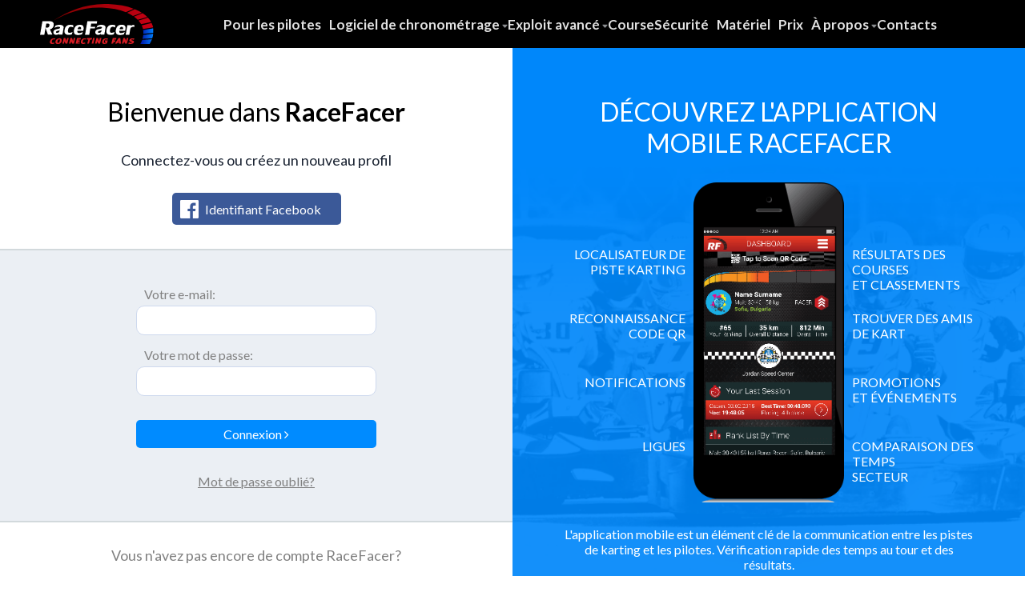

--- FILE ---
content_type: text/html; charset=UTF-8
request_url: https://www.racefacer.com/fr/login
body_size: 9264
content:
<!doctype html>
<html lang="fr-fr">
<head>
    <meta charset="utf-8">
    <meta name="viewport" content="width=device-width, initial-scale=1">
    <meta name="description" content="Logiciel de gestion Go Karting avec réseau social pour la location de karting. POS, tableaux de bord, .... Gestion de course. Temps au tour et résultats dans les profils des pilotes de karting.">
    <meta name="theme-color" content="#000">
    <meta property="fb:app_id" content="656175947831276">
    <meta property="og:updated_time" content="1769486549">

        <meta property="og:title" content="Login | RaceFacer">

            <meta property="og:type" content="website">
    
    
        <meta property="og:description" content="Logiciel de gestion Go Karting avec réseau social pour la location de karting. POS, tableaux de bord, .... Gestion de course. Temps au tour et résultats dans les profils des pilotes de karting.">

            <meta property="og:image" content="https://www.racefacer.com/assets/frontend/img/fb.jpg">
    
    <link rel="stylesheet" href="/build/assets/frontend/css/progressive-old-84095bd26f.css">

    <link rel="preload" href="https://maxcdn.bootstrapcdn.com/font-awesome/4.4.0/css/font-awesome.min.css" as="style" onload="this.rel='stylesheet'">
    <noscript><link rel="stylesheet" href="https://maxcdn.bootstrapcdn.com/font-awesome/4.4.0/css/font-awesome.min.css"></noscript>

    <link rel="preload" href="https://fonts.googleapis.com/css?family=Lato:400,700" as="style" onload="this.rel='stylesheet'">
    <noscript><link rel="stylesheet" href="https://fonts.googleapis.com/css?family=Lato:400,700"></noscript>

    <link rel="preload" href="https://fonts.googleapis.com/css?family=Roboto:400,700" as="style" onload="this.rel='stylesheet'">
    <noscript><link rel="stylesheet" href="https://fonts.googleapis.com/css?family=Roboto:400,700"></noscript>

    <link rel="preload" href="/build/assets/frontend/css/progressive-old-84095bd26f.css" as="style" onload="this.rel='stylesheet'">
    <noscript><link rel="stylesheet" href="/build/assets/frontend/css/progressive-old-84095bd26f.css"></noscript>

    <link rel="preload" href="/build/assets/frontend/css/progressive-89cb9a14aa.css" as="style" onload="this.rel='stylesheet'">
    <noscript><link rel="stylesheet" href="/build/assets/frontend/css/progressive-89cb9a14aa.css"></noscript>

    <script>
        /*! loadCSS. [c]2017 Filament Group, Inc. MIT License */
        (function(w){
            "use strict";
            /* exported loadCSS */
            var loadCSS = function( href, before, media ){
                // Arguments explained:
                // `href` [REQUIRED] is the URL for your CSS file.
                // `before` [OPTIONAL] is the element the script should use as a reference for injecting our stylesheet <link> before
                // By default, loadCSS attempts to inject the link after the last stylesheet or script in the DOM. However, you might desire a more specific location in your document.
                // `media` [OPTIONAL] is the media type or query of the stylesheet. By default it will be 'all'
                var doc = w.document;
                var ss = doc.createElement( "link" );
                var ref;
                if( before ){
                    ref = before;
                }
                else {
                    var refs = ( doc.body || doc.getElementsByTagName( "head" )[ 0 ] ).childNodes;
                    ref = refs[ refs.length - 1];
                }

                var sheets = doc.styleSheets;
                ss.rel = "stylesheet";
                ss.href = href;
                // temporarily set media to something inapplicable to ensure it'll fetch without blocking render
                ss.media = "only x";

                // wait until body is defined before injecting link. This ensures a non-blocking load in IE11.
                function ready( cb ){
                    if( doc.body ){
                        return cb();
                    }
                    setTimeout(function(){
                        ready( cb );
                    });
                }
                // Inject link
                // Note: the ternary preserves the existing behavior of "before" argument, but we could choose to change the argument to "after" in a later release and standardize on ref.nextSibling for all refs
                // Note: `insertBefore` is used instead of `appendChild`, for safety re: http://www.paulirish.com/2011/surefire-dom-element-insertion/
                ready( function(){
                    ref.parentNode.insertBefore( ss, ( before ? ref : ref.nextSibling ) );
                });
                // A method (exposed on return object for external use) that mimics onload by polling document.styleSheets until it includes the new sheet.
                var onloadcssdefined = function( cb ){
                    var resolvedHref = ss.href;
                    var i = sheets.length;
                    while( i-- ){
                        if( sheets[ i ].href === resolvedHref ){
                            return cb();
                        }
                    }
                    setTimeout(function() {
                        onloadcssdefined( cb );
                    });
                };

                function loadCB(){
                    if( ss.addEventListener ){
                        ss.removeEventListener( "load", loadCB );
                    }
                    ss.media = media || "all";
                }

                // once loaded, set link's media back to `all` so that the stylesheet applies once it loads
                if( ss.addEventListener ){
                    ss.addEventListener( "load", loadCB);
                }
                ss.onloadcssdefined = onloadcssdefined;
                onloadcssdefined( loadCB );
                return ss;
            };
            // commonjs
            if( typeof exports !== "undefined" ){
                exports.loadCSS = loadCSS;
            }
            else {
                w.loadCSS = loadCSS;
            }
        }( typeof global !== "undefined" ? global : this ));

        /*! loadCSS rel=preload polyfill. [c]2017 Filament Group, Inc. MIT License */
        (function( w ){
            // rel=preload support test
            if( !w.loadCSS ){
                return;
            }
            var rp = loadCSS.relpreload = {};
            rp.support = function(){
                try {
                    return w.document.createElement( "link" ).relList.supports( "preload" );
                } catch (e) {
                    return false;
                }
            };

            // loop preload links and fetch using loadCSS
            rp.poly = function(){
                var links = w.document.getElementsByTagName( "link" );
                for( var i = 0; i < links.length; i++ ){
                    var link = links[ i ];
                    if( link.rel === "preload" && link.getAttribute( "as" ) === "style" ){
                        w.loadCSS( link.href, link, link.getAttribute( "media" ) );
                        link.rel = null;
                    }
                }
            };

            // if link[rel=preload] is not supported, we must fetch the CSS manually using loadCSS
            if( !rp.support() ){
                rp.poly();
                var run = w.setInterval( rp.poly, 300 );
                if( w.addEventListener ){
                    w.addEventListener( "load", function(){
                        rp.poly();
                        w.clearInterval( run );
                    } );
                }
                if( w.attachEvent ){
                    w.attachEvent( "onload", function(){
                        w.clearInterval( run );
                    } );
                }
            }
        }( this ));
    </script>

                        <link rel="alternate" href="https://www.racefacer.com/en/login" hreflang="en" />
                                <link rel="alternate" href="https://www.racefacer.com/es/login" hreflang="es" />
                                <link rel="alternate" href="https://www.racefacer.com/de/login" hreflang="de" />
                                <link rel="alternate" href="https://www.racefacer.com/br/login" hreflang="br" />
            
    <link rel="amphtml" href="https://www.racefacer.com/fr/amp">
    <link rel="icon" href="https://www.racefacer.com/favicon.ico">
    <link rel="manifest" href="https://www.racefacer.com/manifest.json">

    <title>Login | RaceFacer</title>

            <script async src="https://www.googletagmanager.com/gtag/js?id=G-53VEXTLDTL"></script>
        <script>
            window.dataLayer = window.dataLayer || [];
            function gtag(){dataLayer.push(arguments);}
            gtag('js', new Date());

            gtag('config', 'G-53VEXTLDTL');
            gtag('config', 'AW-863154876');
            gtag('config', 'AW-17756442333');
        </script>
    </head>

<body>

<!-- Google Tag Manager (noscript) -->
<noscript>
    <iframe class="google-tag-manager"></iframe>
</noscript>
<!-- End Google Tag Manager (noscript) -->

<div id="fb-root"></div>

<header id="main-navigation" class="flex-none z-1000 sticky-header bg-black relative">
        <div class="container-1200 flex m1399-pl-10">
        <a class="flex-none text-0 py-5" href="https://www.racefacer.com/fr">
            <img class="inline-block h-50" height="50" src="https://www.racefacer.com/assets/frontend/img/progressive/logo-racefacer-header.svg" alt="Racefacer logo">
        </a>
        <nav class="flex-1 flex justify-end font-lato text-gray-50 font-bold text-17  m1023-hidden">
            <div class="flex justify-end text-center">
                <a class="flex items-center px-10 hover-text-white  m1399-pl-0" href="https://www.racefacer.com/fr/karting-timing-software/social-network">Pour les pilotes</a>
                <div class="flex header-nav-expand-arrow hover-header-nav-expand-arrow bg-right items-center px-10 hover-text-white cursor-pointer  m1399-pl-0">
                    <a class="hover-header-nav-expand-arrow-label flex relative h-full items-center z-1" href="https://www.racefacer.com/fr/karting-timing-software">Logiciel de chronom&eacute;trage</a>
                    <div class="header-nav-expandable hidden absolute left-0 right-0 top-full text-black border border-solid border-gray-200 text-14 bg-white z-100">
                        <div class="container-1200 flex font-normal text-center">
                            <a class="header-nav-expandable-item hover-header-nav-expandable-item with-right-border registration flex-auto pt-40 pb-5" href="https://www.racefacer.com/fr/karting-timing-software#registration">Inscriptio</a>
                            <a class="header-nav-expandable-item hover-header-nav-expandable-item with-right-border booking flex-auto pt-40 pb-5" href="https://www.racefacer.com/fr/karting-timing-software#booking">R&eacute;servation </a>
                            <a class="header-nav-expandable-item hover-header-nav-expandable-item with-right-border pos flex-auto pt-40 pb-5" href="https://www.racefacer.com/fr/karting-timing-software#pos">Point de vente</a>
                            <a class="header-nav-expandable-item hover-header-nav-expandable-item with-right-border allocation flex-auto pt-40 pb-5" href="https://www.racefacer.com/fr/karting-timing-software#kart-allocation">Attribution du kart</a>
                            <a class="header-nav-expandable-item hover-header-nav-expandable-item with-right-border timing flex-auto pt-40 pb-5" href="https://www.racefacer.com/fr/karting-timing-software#timing-software">Logiciel de chronom&eacute;trage</a>
                            <a class="header-nav-expandable-item hover-header-nav-expandable-item with-right-border manager flex-auto pt-40 pb-5" href="https://www.racefacer.com/fr/karting-timing-software#session-manager">Gestionnaire de session</a>
                            <a class="header-nav-expandable-item hover-header-nav-expandable-item with-right-border displays flex-auto pt-40 pb-5" href="https://www.racefacer.com/fr/karting-timing-software#displays">Affiche</a>
                            <a class="header-nav-expandable-item hover-header-nav-expandable-item with-right-border reports flex-auto pt-40 pb-5" href="https://www.racefacer.com/fr/karting-timing-software#reports">Rapports</a>
                            <a class="header-nav-expandable-item hover-header-nav-expandable-item with-right-border mobile flex-auto pt-40 pb-5" href="https://www.racefacer.com/fr/karting-timing-software#mobileapp">Application mobile</a>
                        </div>
                    </div>
                </div>
                <div class="flex header-nav-expand-arrow hover-header-nav-expand-arrow bg-right items-center px-10 hover-text-white cursor-pointer  m1399-pl-0">
                    <a class="hover-header-nav-expand-arrow-label flex relative h-full items-center z-1" href="https://www.racefacer.com/fr/karting-management-software">
Exploit avanc&eacute;</a>
                    <div class="header-nav-expandable hidden absolute left-0 right-0 top-full text-black border border-solid border-gray-200 text-14 bg-white z-100">
                        <div class="container-1200 flex font-normal text-center">
                            <a class="header-nav-expandable-item hover-header-nav-expandable-item with-right-border online-booking flex-auto pt-40 pb-5" href="https://www.racefacer.com/fr/karting-management-software#online-booking">R&eacute;servation et paiement en ligne</a>
                            <a class="header-nav-expandable-item hover-header-nav-expandable-item with-right-border calendar flex-auto pt-40 pb-5" href="https://www.racefacer.com/fr/karting-management-software#multyactivity-calendar">Calendrier multi-activit&eacute;s</a>
                            <a class="header-nav-expandable-item hover-header-nav-expandable-item with-right-border vouchers flex-auto pt-40 pb-5" href="https://www.racefacer.com/fr/karting-management-software#gift-vouchers">Cartes cadeaux en ligne</a>
                            <a class="header-nav-expandable-item hover-header-nav-expandable-item with-right-border marketing flex-auto pt-40 pb-5" href="https://www.racefacer.com/fr/karting-management-software#marketing">Informations et outils marketing</a>
                            <a class="header-nav-expandable-item hover-header-nav-expandable-item with-right-border races flex-auto pt-40 pb-5" href="https://www.racefacer.com/fr/karting-management-software#race-management">Gestion des courses et d&rsquo;&eacute;v&eacute;nements </a>
                            <a class="header-nav-expandable-item hover-header-nav-expandable-item with-right-border integrations flex-auto pt-40 pb-5" href="https://www.racefacer.com/fr/karting-management-software#integrations">Int&eacute;grations RaceFacer</a>
                        </div>
                    </div>
                </div>
                <a class="flex items-center px-10 hover-text-white  m1399-pl-0" href="https://www.racefacer.com/fr/remote-race-safety">CourseS&eacute;curit&eacute;</a>
                <a class="flex items-center px-10 hover-text-white  m1399-pl-0" href="https://www.racefacer.com/fr/karting-timing-software/hardware">Mat&eacute;riel</a>
                <a class="flex items-center px-10 hover-text-white  m1399-pl-0" href="https://www.racefacer.com/fr/karting-timing-software/pricing">Prix</a>
                <div class="flex header-nav-expand-arrow hover-header-nav-expand-arrow bg-right items-center px-10 hover-text-white cursor-pointer  m1399-pl-0">
                    <a class="hover-header-nav-expand-arrow-label flex relative h-full items-center z-1" href="https://www.racefacer.com/fr/karting-timing-software/about-us">&Agrave; propos</a>
                    <div class="header-nav-expandable hidden absolute left-0 right-0 top-full text-black  text-14 z-100">
                        <div class="container-1200 flex font-normal text-center">
                            <div class="flex flex-none ml-auto px-30 border border-solid border-gray-200 bg-white">
                                <a href="https://www.racefacer.com/fr/karting-timing-software/about-us" class="header-nav-expandable-item hover-header-nav-expandable-item with-right-border about flex-auto w-150 pt-40 pb-5">&Agrave; propos de RaceFacer </a>
                                <a href="https://www.racefacer.com/fr/karting-timing-software/client-testimonials" class="header-nav-expandable-item hover-header-nav-expandable-item with-right-border testimonials flex-auto w-150 pt-40 pb-5">Testimonials</a>
                                <a href="https://blog.racefacer.com" target="_blank" class="header-nav-expandable-item hover-header-nav-expandable-item with-right-border blog flex-auto w-150 pt-40 pb-5">Blog RaceFacer</a>
                            </div>
                        </div>
                    </div>
                </div>
                <a class="flex items-center px-10 hover-text-white  m1399-pl-0" href="https://www.racefacer.com/fr/karting-timing-software/contact">Contacts</a>

                <div class="language-switcher hover-language-switcher hover-bg-gray-1000  flex items-center cursor-pointer relative">
        <button class="language-switcher-button fr w-60 h-16"></button>
        <div class="language-switcher-options hidden absolute top-full right-0 text-white text-14 bg-gray-1000 font-normal border-xb border-black rounded-b-5 border-solid z-100">
                            <a class="language-switcher-option en block hover-bg-gray-800 py-8 pl-40 pr-30" href="https://www.racefacer.com/en/login">English</a>
                            <a class="language-switcher-option es block hover-bg-gray-800 py-8 pl-40 pr-30" href="https://www.racefacer.com/es/login">Espa&ntilde;ol</a>
                            <a class="language-switcher-option de block hover-bg-gray-800 py-8 pl-40 pr-30" href="https://www.racefacer.com/de/login">Deutsch</a>
                            <a class="language-switcher-option br block hover-bg-gray-800 py-8 pl-40 pr-30" href="https://www.racefacer.com/br/login">Portugu&ecirc;s</a>
                    </div>
    </div>
            </div>
        </nav>
        <nav class="hidden flex-1 justify-end font-lato m1023-flex">
            <button class="header-mobile-menu-open-button pr-50 font-bold text-21 text-white" onclick="openMobileMenu()">Menu</button>
            <div class="expanded-mobile-menu hidden fixed top-0 right-0 left-0 bottom-0 justify-end h-screen z-1000 overflow-auto" onclick="closeMobileMenu(event)">
                <div class="min-h-screen max-w-80pro min-w-320 border border-gray-200 text-black bg-white overflow-auto m479-min-w-0 ">
                    <div class="flex justify-center h-75 border-b border-gray-200">
                        <div class="header-mobile-menu-label flex-1 flex items-center mb-2 pl-55 pr-30 pb-2 font-bold text-21">Menu</div>
                        <button class="flex-1 flex items-center header-mobile-menu-close-button text-18 text-right cursor-pointer" onclick="closeMobileMenu(event)">Ferm&eacute; <span class="px-15 font-bold text-30">&times;</span></button>
                    </div>
                    <div class="flex flex-col mb-50">
                        <a class="header-mobile-menu-item  homepage w-full py-15 pl-55 pr-50 border-b border-gray-200 text-17 bg-gray-100" href="https://www.racefacer.com/fr">Page d&#039;accueil</a>
                        <a class="header-mobile-menu-item  drivers w-full py-15 pl-55 pr-50 border-b border-gray-200 text-17 bg-gray-100" href="https://www.racefacer.com/fr/karting-timing-software/social-network">Pour les pilotes</a>
                        <a class="header-mobile-menu-item  timing w-full py-15 pl-55 pr-50 border-b border-gray-200 text-17 bg-gray-100" href="https://www.racefacer.com/fr/karting-timing-software">Logiciel de chronom&eacute;trage</a>
                        <a class="header-mobile-menu-item  advanced w-full py-15 pl-55 pr-50 border-b border-gray-200 text-17 bg-gray-100" href="https://www.racefacer.com/fr/karting-management-software">
Exploit avanc&eacute;</a>
                        <a class="header-mobile-menu-item  racesafety w-full py-15 pl-55 pr-50 border-b border-gray-200 text-17 bg-gray-100" href="https://www.racefacer.com/fr/racesafety">CourseS&eacute;curit&eacute;</a>
                        <a class="header-mobile-menu-item  hardware w-full py-15 pl-55 pr-50 border-b border-gray-200 text-17 bg-gray-100" href="https://www.racefacer.com/fr/karting-timing-software/hardware">Mat&eacute;riel</a>
                        <a class="header-mobile-menu-item  prices w-full py-15 pl-55 pr-50 border-b border-gray-200 text-17 bg-gray-100" href="https://www.racefacer.com/fr/karting-timing-software/pricing">Prix</a>
                        <a class="header-mobile-menu-item  about w-full py-15 pl-55 pr-50 border-b border-gray-200 text-17 bg-gray-100" href="https://www.racefacer.com/fr/karting-timing-software/about-us">&Agrave; propos</a>
                        <a class="header-mobile-menu-item  testimonials w-full py-15 pl-55 pr-50 border-b border-gray-200 text-17 bg-gray-100" href="https://www.racefacer.com/fr/karting-timing-software/client-testimonials">Testimonials</a>
                        <a class="header-mobile-menu-item  blog w-full py-15 pl-55 pr-50 border-b border-gray-200 text-17 bg-gray-100" href="https://blog.racefacer.com" target="_blank">Blog</a>
                        <a class="header-mobile-menu-item  contact w-full py-15 pl-55 pr-50 border-b border-gray-200 text-17 bg-gray-100" href="https://www.racefacer.com/fr/karting-timing-software/contact">Contacts</a>
                    </div>
                    <div class="language-switcher hover-language-switcher  cursor-pointer">
        <button class="mobile-language-switcher-button flex items-center w-full pl-20 pr-50 py-15 border-y border-gray-200 bg-gray-100">
            <span class="text-18">Langue :</span>
            <span class="language fr pl-40 text-18">
                                                                                                                                        </span>
        </button>
        <div class="language-switcher-options hidden">
                            <a class="language-switcher-option mobile block border-b border-gray-200 py-15 pl-55 pr-50 bg-gray-100 en" href="https://www.racefacer.com/en/login">English</a>
                            <a class="language-switcher-option mobile block border-b border-gray-200 py-15 pl-55 pr-50 bg-gray-100 es" href="https://www.racefacer.com/es/login">Espa&ntilde;ol</a>
                            <a class="language-switcher-option mobile block border-b border-gray-200 py-15 pl-55 pr-50 bg-gray-100 de" href="https://www.racefacer.com/de/login">Deutsch</a>
                            <a class="language-switcher-option mobile block border-b border-gray-200 py-15 pl-55 pr-50 bg-gray-100 br" href="https://www.racefacer.com/br/login">Portugu&ecirc;s</a>
                    </div>
    </div>
                </div>
            </div>
        </nav>
    </div>
    <script defer>
        function openMobileMenu(e) {
            $('.expanded-mobile-menu').toggleClass('hidden flex');
        }

        function closeMobileMenu(e) {
            var event = e || window.event;
            var $button = $(event.target);

            event.stopImmediatePropagation();

            if ($button.hasClass('expanded-mobile-menu') || $button.hasClass('header-mobile-menu-close-button') || $button.parents('.header-mobile-menu-close-button').length > 0) {
                $('.expanded-mobile-menu').toggleClass('hidden flex');
            }
        }

        // STICKY MENUS
        if (window.matchMedia('(min-width: 1024px)').matches) {
          var clonedHeader = document.querySelector('.sticky-header').cloneNode(true);

          clonedHeader.classList.add('fixed', 'top-0', 'right-0', 'left-0', 'stick');
          clonedHeader.classList.remove('relative');

          window.addEventListener('scroll', function () {
              if (window.scrollY > 0) {
                document.body.appendChild(clonedHeader);
              } else {
                try {
                  document.body.removeChild(clonedHeader);
                } catch (e) {

                }
              }
          });
        }
        //END STICKY MENUS
    </script>
    <script type="application/ld+json">
      {
          "@context": "https://schema.org",
          "@graph":
            [
              {
                "@context": "https://schema.org",
                "@type":"SiteNavigationElement",
                "@id":"#main-navigation",
                "name": "Page d&#039;accueil",
                "url": "https://www.racefacer.com/fr"
              },
              {
                "@context": "https://schema.org",
                "@type":"SiteNavigationElement",
                "@id":"#main-navigation",
                "name": "Pour les pilotes",
                "url": "https://www.racefacer.com/fr/karting-timing-software/social-network"
              },
              {
                "@context": "https://schema.org",
                "@type":"SiteNavigationElement",
                "@id":"#main-navigation",
                "name": "Logiciel de chronom&eacute;trage",
                "url": "https://www.racefacer.com/fr/karting-timing-software"
              },
              {
                "@context": "https://schema.org",
                "@type":"SiteNavigationElement",
                "@id":"#main-navigation",
                "name": "
Exploit avanc&eacute;",
                "url": "https://www.racefacer.com/fr/karting-management-software"
              },
              {
                "@context": "https://schema.org",
                "@type":"SiteNavigationElement",
                "@id":"#main-navigation",
                "name": "CourseS&eacute;curit&eacute;",
                "url": "https://www.racefacer.com/fr/remote-race-safety"
              },
              {
                "@context": "https://schema.org",
                "@type":"SiteNavigationElement",
                "@id":"#main-navigation",
                "name": "Mat&eacute;riel",
                "url": "https://www.racefacer.com/fr/karting-timing-software/hardware"
              },
              {
                "@context": "https://schema.org",
                "@type":"SiteNavigationElement",
                "@id":"#main-navigation",
                "name": "Prix",
                "url": "https://www.racefacer.com/fr/karting-timing-software/pricing"
              },
              {
                "@context": "https://schema.org",
                "@type":"SiteNavigationElement",
                "@id":"#main-navigation",
                "name": "&Agrave; propos",
                "url": "https://www.racefacer.com/fr/karting-timing-software/about-us"
              },
              {
                "@context": "https://schema.org",
                "@type":"SiteNavigationElement",
                "@id":"#main-navigation",
                "name": "Blog",
                "url": "https://blog.racefacer.com"
              },
              {
                "@context": "https://schema.org",
                "@type":"SiteNavigationElement",
                "@id":"#main-navigation",
                "name": "Contacts",
                "url": "https://www.racefacer.com/fr/karting-timing-software/contact"
              }
            ]
      }
</script>
</header>
<div class="main-content">
        <div class="login">
        <section class="main">
            <div class="login-side left">
                <section class="top">
                    <h2 class="title">Bienvenue dans <strong> RaceFacer </strong></h2>
                    <p class="subtitle">Connectez-vous ou cr&eacute;ez un nouveau profil</p>
                    <div class="social-logins">
                        <a class="social-login fb" href="https://www.racefacer.com/fr/login/fb"><i class="fa fa-facebook-official vertical-align"></i> <span class="vertical-align">Identifiant Facebook</span></a>
                    </div>
                </section>
                <section class="middle">
                    <form class="form" method="POST" action="https://www.racefacer.com/fr/login">
                        <input type="hidden" name="_token" value="zfcQV50Svqtdf4mSaVuWn5DsCkdqZ6nmsVc4f4eV">
                        <div class="input-box">
                            <label for="username" class="label">Votre e-mail:</label>
                            <input id="username" class="input live-email-validation" type="email" name="username" required value="">
                        </div>
                        <div class="input-box ">
                            <label class="label">Votre mot de passe:</label>
                            <input class="input" type="password" name="password" required>
                            <div class="error-line  hidden ">Mauvais nom d&#039;utilisateur ou mot de passe</div>
                        </div>
                        <button type="submit" class="login-button">Connexion <i class="fa fa-angle-right"></i></button>
                    </form>
                    <a href="https://www.racefacer.com/fr/forget-password" class="forgot-password-button">Mot de passe oubli&eacute;?</a>
                </section>
                <section class="bottom">
                    <p class="paragraph">Vous n&#039;avez pas encore de compte RaceFacer?</p>
                    <a class="register-button" href="https://www.racefacer.com/fr/register"><i class="fa fa-user vertical-align"></i> <span class="vertical-align">S&#039;inscrire maintenant</span></a>
                </section>
            </div>
            <div class="login-side right">
                <h2 class="title">Découvrez l'application mobile RaceFacer <strong class = "subtitle"> </strong></h2>
                <div class="notes-container">
                    <div class="notes left">
                        <div class="note">Localisateur de piste Karting</div>
                        <div class="note">Reconnaissance <br> code QR</div>
                        <div class="note">Notifications</div>
                        <div class="note">Ligues</div>
                    </div>
                    <div class="notes right">
                        <div class="note">Résultats des courses <br> et classements</div>
                        <div class="note">Trouver des amis de Kart</div>
                        <div class="note">Promotions <br> et événements</div>
                        <div class="note">Comparaison des temps <br> secteur</div>
                    </div>
                </div>
                <p>L&#039;application mobile est un &eacute;l&eacute;ment cl&eacute; de la communication entre les pistes de karting et les pilotes. V&eacute;rification rapide des temps au tour et des r&eacute;sultats.</p>
                <div class="app-stores">
                    <a class="app-store ios" href="https://itunes.apple.com/app/faceracer/id1021242902" target="_blank" rel="noopener"></a>
                    <a class="app-store android" href="https://play.google.com/store/apps/details?id=com.faceracer" target="_blank" rel="noopener"></a>
                </div>
            </div>
        </section>

        
        

            </div>

</div>

<footer class="flex-none font-lato">
        <div class="footer-links-container border-t border-black bg-center bg-cover">
        <nav class="container-1200 flex text-gray-500 text-0 items-stretch justify-center m1399-px-20 m1023-flex-col">
            <div class="flex flex-1 flex-col pb-20">
                <div class="flex flex-1 m639-flex-col">
                    <div class="flex-1">
                        <h3 class="pt-20 pb-10 text-white text-18 font-bold text-uppercase m639-pt-40">Réseau social</h3>
                        <div class="flex">
                            <div class="flex-1">
                                <a class="block py-3 pr-10 text-15 hover-underline hover-text-white" href="https://www.racefacer.com/fr/karting-timing-software">Suivre le site Web</a>
                                <a class="block py-3 pr-10 text-15 hover-underline hover-text-white" href="https://www.racefacer.com/fr/karting-timing-software">Fan club</a>
                                <a class="block py-3 pr-10 text-15 hover-underline hover-text-white" href="https://www.racefacer.com/fr/karting-timing-software">Localisateur de piste</a>
                                <a class="block py-3 pr-10 text-15 hover-underline hover-text-white" href="https://www.racefacer.com/fr/karting-timing-software/social-network">Meilleurs moments</a>
                                <a class="block py-3 pr-10 text-15 hover-underline hover-text-white" href="https://www.racefacer.com/fr/karting-timing-software">Chronom&eacute;trage en direct</a>
                                <a class="block py-3 pr-10 text-15 hover-underline hover-text-white" href="https://www.racefacer.com/fr/karting-timing-software">Calendrier</a>
                                <a class="block py-3 pr-10 text-15 hover-underline hover-text-white" href="https://www.racefacer.com/fr/karting-timing-software">Ligues priv&eacute;es</a>
                                <a class="block py-3 pr-10 text-15 hover-underline hover-text-white" href="https://www.racefacer.com/fr/karting-timing-software/social-network">&Eacute;v&eacute;nements</a>
                                <a class="block py-3 pr-10 text-15 hover-underline hover-text-white" href="https://www.racefacer.com/fr/karting-timing-software/social-network">Profil du pilote</a>
                                <a class="block py-3 pr-10 text-15 hover-underline hover-text-white" href="https://www.racefacer.com/fr/karting-timing-software/social-network">R&eacute;sultats</a>
                                <a class="block py-3 pr-10 text-15 hover-underline hover-text-white" href="https://www.racefacer.com/fr/karting-timing-software/social-network">Syst&egrave;me de classement</a>
                            </div>
                            <div class="flex-1">
                                <a class="block py-3 pr-10 text-15 hover-underline hover-text-white" href="https://www.racefacer.com/fr/karting-timing-software/social-network">Niveau de classement</a>
                                <a class="block py-3 pr-10 text-15 hover-underline hover-text-white" href="https://www.racefacer.com/fr/karting-timing-software/social-network">Messages et notifications</a>
                                <a class="block py-3 pr-10 text-15 hover-underline hover-text-white" href="https://www.racefacer.com/fr/karting-timing-software/social-network">Amis</a>
                                <a class="block py-3 pr-10 text-15 hover-underline hover-text-white" href="https://www.racefacer.com/fr/karting-timing-software/social-network">D&eacute;fis</a>
                                <a class="block py-3 pr-10 text-15 hover-underline hover-text-white" href="https://www.racefacer.com/fr/karting-timing-software">R&eacute;servation </a>
                                <a class="block py-3 pr-10 text-15 hover-underline hover-text-white" href="https://www.racefacer.com/fr/karting-timing-software">Paiement en ligne</a>
                                <a class="block py-3 pr-10 text-15 hover-underline hover-text-white" href="https://www.racefacer.com/fr/karting-timing-software">Temps de secteur</a>
                                <a class="block py-3 pr-10 text-15 hover-underline hover-text-white" href="https://www.racefacer.com/fr/karting-timing-software/social-network">Conditions m&eacute;t&eacute;orologiques</a>
                                <a class="block py-3 pr-10 text-15 hover-underline hover-text-white" href="https://www.racefacer.com/fr/karting-timing-software/social-network">Carte de membre</a>
                                <a class="block py-3 pr-10 text-15 hover-underline hover-text-white" href="https://www.racefacer.com/fr/karting-timing-software/social-network">Int&eacute;grations</a>
                                <a class="block py-3 pr-10 text-15 hover-underline hover-text-white" href="https://www.racefacer.com/fr/karting-timing-software/social-network">Application mobile</a>
                            </div>
                        </div>
                    </div>
                    <div class="flex-1">
                        <h3 class="pt-20 pb-10 text-white text-18 font-bold text-uppercase m639-pt-40">Logiciel de gestion de karting</h3>
                        <div class="flex">
                            <div class="flex-1">
                                <a class="block py-3 pr-10 text-15 hover-underline hover-text-white" href="https://www.racefacer.com/fr/karting-timing-software">Kiosque</a>
                                <a class="block py-3 pr-10 text-15 hover-underline hover-text-white" href="https://www.racefacer.com/fr/karting-timing-software">Point de vente</a>
                                <a class="block py-3 pr-10 text-15 hover-underline hover-text-white" href="https://www.racefacer.com/fr/karting-timing-software">Bar et boutique </a>
                                <a class="block py-3 pr-10 text-15 hover-underline hover-text-white" href="https://www.racefacer.com/fr/karting-timing-software">Sondages</a>
                                <a class="block py-3 pr-10 text-15 hover-underline hover-text-white" href="https://www.racefacer.com/fr/karting-timing-software">Gestion des files d&#039;attente</a>
                                <a class="block py-3 pr-10 text-15 hover-underline hover-text-white" href="https://www.racefacer.com/fr/karting-timing-software">Attribution du kart</a>
                                <a class="block py-3 pr-10 text-15 hover-underline hover-text-white" href="https://www.racefacer.com/fr/karting-timing-software">Gestionnaire de session</a>
                                <a class="block py-3 pr-10 text-15 hover-underline hover-text-white" href="https://www.racefacer.com/fr/karting-timing-software">Logiciel de chronom&eacute;trage</a>
                                <a class="block py-3 pr-10 text-15 hover-underline hover-text-white" href="https://www.racefacer.com/fr/karting-timing-software">Module de course de base</a>
                                <a class="block py-3 pr-10 text-15 hover-underline hover-text-white" href="https://www.racefacer.com/fr/karting-management-software">Course et championnat</a>
                                <a class="block py-3 pr-10 text-15 hover-underline hover-text-white" href="https://www.racefacer.com/fr/karting-timing-software">Karts de course</a>
                                <a class="block py-3 pr-10 text-15 hover-underline hover-text-white" href="https://www.racefacer.com/fr/karting-timing-software">Affiche</a>
                            </div>
                            <div class="flex-1">
                                <a class="block py-3 pr-10 text-15 hover-underline hover-text-white" href="https://www.racefacer.com/fr/karting-timing-software">Garage</a>
                                <a class="block py-3 pr-10 text-15 hover-underline hover-text-white" href="https://www.racefacer.com/fr/karting-timing-software">Syst&egrave;me RH</a>
                                <a class="block py-3 pr-10 text-15 hover-underline hover-text-white" href="https://www.racefacer.com/fr/karting-timing-software">Rapports</a>
                                <a class="block py-3 pr-10 text-15 hover-underline hover-text-white" href="https://www.racefacer.com/fr/karting-management-software">Reservation en ligne</a>
                                <a class="block py-3 pr-10 text-15 hover-underline hover-text-white" href="https://www.racefacer.com/fr/karting-management-software">Paiement en ligne</a>
                                <a class="block py-3 pr-10 text-15 hover-underline hover-text-white" href="https://www.racefacer.com/fr/karting-management-software">Calendrier multi-activit&eacute;s</a>
                                <a class="block py-3 pr-10 text-15 hover-underline hover-text-white" href="https://www.racefacer.com/fr/karting-management-software">Cartes cadeaux</a>
                                <a class="block py-3 pr-10 text-15 hover-underline hover-text-white" href="https://www.racefacer.com/fr/karting-management-software">Int&eacute;grations</a>
                                <a class="block py-3 pr-10 text-15 hover-underline hover-text-white" href="https://www.racefacer.com/fr/karting-management-software">Outils marketing</a>
                                <a class="block py-3 pr-10 text-15 hover-underline hover-text-white" href="https://www.racefacer.com/fr/karting-management-software">Directeur de campagne</a>
                                <a class="block py-3 pr-10 text-15 hover-underline hover-text-white" href="https://www.racefacer.com/fr/karting-timing-software">Programme de fid&eacute;lit&eacute;</a>
                                <a class="block py-3 pr-10 text-15 hover-underline hover-text-white" href="https://www.racefacer.com/fr/karting-management-software">Syst&egrave;me de cartes cadeaux</a>
                            </div>
                        </div>
                    </div>
                </div>
                <div class="flex-1">
                    <h3 class="pt-20 pb-10 text-white text-18 font-bold text-uppercase m639-pt-40">CourseS&eacute;curit&eacute;</h3>
                    <div class="flex m639-flex-wrap">
                        <div class="flex-none w-50pro m639-w-full m639-pb-25">
                            <a class="block py-3 pr-10 text-15 hover-underline hover-text-white" href="https://www.racefacer.com/fr/remote-race-safety">Mat&eacute;riel pour la t&eacute;l&eacute;commande</a>
                            <a class="block py-3 pr-10 text-15 hover-underline hover-text-white" href="https://www.racefacer.com/fr/remote-race-safety">Dispositif de contr&ocirc;le de kart (transpondeur Shutdown)</a>
                            <a class="block py-3 pr-10 text-15 hover-underline hover-text-white" href="https://www.racefacer.com/fr/remote-race-safety">Capteur de positionnement</a>
                            <a class="block py-3 pr-10 text-15 hover-underline hover-text-white" href="https://www.racefacer.com/fr/remote-race-safety">Logiciel RaceSafety</a>
                        </div>
                        <div class="flex-1">
                            <a class="block py-3 pr-10 text-15 hover-underline hover-text-white" href="https://www.racefacer.com/fr/remote-race-safety">Mode drapeau jaune</a>
                            <a class="block py-3 pr-10 text-15 hover-underline hover-text-white" href="https://www.racefacer.com/fr/remote-race-safety">Mode drapeau rouge</a>
                            <a class="block py-3 pr-10 text-15 hover-underline hover-text-white" href="https://www.racefacer.com/fr/remote-race-safety">Mode drapeau bleu</a>
                            <a class="block py-3 pr-10 text-15 hover-underline hover-text-white" href="https://www.racefacer.com/fr/remote-race-safety">
 Mode drapeau &agrave; damie</a>
                        </div>
                        <div class="flex-1">
                            <a class="block py-3 pr-10 text-15 hover-underline hover-text-white" href="https://www.racefacer.com/fr/remote-race-safety">Modes de vitesse</a>
                            <a class="block py-3 pr-10 text-15 hover-underline hover-text-white" href="https://www.racefacer.com/fr/remote-race-safety">
Modes de conduite</a>
                            <a class="block py-3 pr-10 text-15 hover-underline hover-text-white" href="https://www.racefacer.com/fr/remote-race-safety">Boutique</a>
                            <a class="block py-3 pr-10 text-15 hover-underline hover-text-white" href="https://www.racefacer.com/fr/remote-race-safety">Technologie RaceSafety</a>
                        </div>
                    </div>
                </div>
            </div>
            <div class="flex flex-none flex-col w-25pro text-right pb-20 m1023-w-full m1023-text-left">
                <h3 class="pt-20 pb-10 text-white text-18 font-bold text-uppercase m639-pt-40">Contacts</h3>
                <div class="flex flex-1 flex-col m1023-flex-row m1023-flex-wrap m639-flex-col">
                    <div class="pb-20 m1023-w-50pro m639-w-full">
                        <h4 class="font-bold text-15 py-3 text-uppercase text-white">bureau d&#039;assistance:</h4>
                        <div>
                            <div class="block py-3 text-15">
                                E-mail: <a class="hover-underline hover-text-white" href="/cdn-cgi/l/email-protection#85f6f0f5f5eaf7f1c5f7e4e6e0e3e4e6e0f7abe6eae8"><span class="__cf_email__" data-cfemail="fa898f8a8a95888eba889b999f9c9b999f88d4999597">[email&#160;protected]</span></a>
                            </div>
                            <div class="block py-3 text-15">
                                Tel / Viber / Whatsapp: <a class="hover-underline hover-text-white" href="tel:+359884525223">+359 884 525 223</a>
                            </div>
                            <div class="block py-3 text-15">
                                Skype: <a class="hover-underline hover-text-white" href="skype:team racefacer.com?chat">team racefacer.com</a>
                            </div>
                        </div>
                    </div>
                    <div class="pb-20 m1023-w-50pro m639-w-full">
                        <h4 class="font-bold text-15 py-3 text-uppercase text-white">Ventes:</h4>
                        <div>
                            <div class="block py-3 text-15">
                                E-mail: <a class="hover-underline hover-text-white" href="/cdn-cgi/l/email-protection#670801010e0402271506040201060402154904080a"><span class="__cf_email__" data-cfemail="adc2cbcbc4cec8eddfcccec8cbcccec8df83cec2c0">[email&#160;protected]</span></a>
                            </div>
                            <div class="block py-3 text-15">
                                Tel / Viber / Whatsapp: <a class="hover-underline hover-text-white" href="tel:+359878877215">+359 878 877 215</a>
                            </div>
                        </div>
                    </div>
                    <div class="pb-20 m767-w-50pro m639-w-full">
                        <h4 class="font-bold text-15 py-3 text-uppercase text-white">Adresse:</h4>
                        <address class="block py-3 text-15 m1023-only-last-br m767-no-br">RaceFacer ltd.,<br> 84 "Tintyava" Str <br> 1113 Sofia, Bulgarie</address>
                    </div>
                    <div class="flex-1 flex justify-end text-right m639-justify-center m639-pt-20">
                        <a class="flex flex-col text-15 hover-underline hover-text-white" href="https://www.racefacer.com/fr">
                            <img class="flex-none inline-block h-65 mt-auto" src="https://www.racefacer.com/assets/frontend/img/progressive/logo-racefacer-header.svg" alt="Racefacer logo">
                            <span class="flex-none block py-3 text-center text-13">www.RaceFacer.com</span>
                        </a>
                    </div>
                </div>
            </div>
        </nav>
    </div>
    <div class="bg-blue-500">
        <div class="flex container-1200 items-center justify-center text-0 py-25 m1399-px-20 m1023-flex-col m1023-pt-40 m479-pt-30">
            <div class="flex-1 text-white m1399-pr-60 m1023-text-center m1023-pb-20 m1023-pr-0">
                <h2 class="font-bold text-34 text-uppercase">Logiciel de gestion de karting</h2>
                <p class="text-28 font-light">Solution globale innovante pour les centres de karting</p>
                <a href="https://www.racefacer.com/fr/karting-timing-software/contact" class="footer-request-demo-button hover-footer-request-demo-button inline-block mt-45 m1023-mt-20 py-10 pr-30 pl-15 border border-white rounded-5 text-16 text-uppercase bg-white text-blue-500 hover-bg-blue-500 hover-text-white">Demander une d&eacute;mo</a>
            </div>
            <div class="flex-none">
                <img class="max-w-full" src="https://www.racefacer.com/assets/frontend/img/progressive/background-footer-management-software.png">
            </div>
        </div>
    </div>
        <div class="bg-black">
        <div class="flex container-1200 relative py-10 m1399-px-20 items-center m1023-flex-col">
            <div class="flex-1 text-gray-200 m1023-text-center">
                <a href="https://www.racefacer.com/fr/karting-timing-software/social-network" class="m1399-inline-block m1399-mb-10 pr-10 text-15 border-r border-white hover-font-bold hover-text-white hover-underline">Pour les pilotes</a>
                <a href="https://www.racefacer.com/fr/karting-timing-software" class="m1399-inline-block m1399-mb-10 px-10 text-15 border-r border-white hover-font-bold hover-text-white hover-underline">Logiciel de chronom&eacute;trage</a>
                <a href="https://www.racefacer.com/fr/karting-management-software" class="m1399-inline-block m1399-mb-10 px-10 text-15 border-r border-white hover-font-bold hover-text-white hover-underline">
Exploit avanc&eacute;</a>
                <a href="https://www.racefacer.com/fr/racesafety" class="m1399-inline-block m1399-mb-10 px-10 text-15 border-r border-white hover-font-bold hover-text-white hover-underline">CourseS&eacute;curit&eacute;</a>
                <br class="hidden m1399-block m639-hidden">
                <a href="https://www.racefacer.com/fr/karting-timing-software/hardware" class="px-10 m1399-pl-0 text-15 border-r border-white hover-font-bold hover-text-white hover-underline">Mat&eacute;riel</a>
                <a href="https://www.racefacer.com/fr/karting-timing-software/pricing" class="px-10 text-15 border-r border-white hover-font-bold hover-text-white hover-underline">Prix</a>
                <a href="https://www.racefacer.com/fr/karting-timing-software/about-us" class="px-10 text-15 border-r border-white hover-font-bold hover-text-white hover-underline">&Agrave; propos</a>
                <a href="https://blog.racefacer.com/" target="_blank" class="px-10 text-15 border-r border-white hover-font-bold hover-text-white hover-underline">Blog</a>
                <a href="https://www.racefacer.com/fr/karting-timing-software/contact" class="px-10 text-15 hover-font-bold hover-text-white hover-underline">Contacts</a>
            </div>
            <div class="flex-none flex items-center justify-center m1023-absolute m1023-bottom-minus-50">
                <a href="https://www.facebook.com/RaceFacer" target="_blank" rel="noopener" class="footer-facebook-link bg-full hover-footer-facebook-link w-27 h-27 mr-20"></a>
                <a href="https://www.linkedin.com/company/racefacer" target="_blank" rel="noopener" class="footer-linkedin-link bg-full hover-footer-linkedin-link w-27 h-27 mr-20"></a>
                <a href="https://www.youtube.com/channel/UC-Mc1pmfrGwLwFAgBMtFAhA" target="_blank" rel="noopener" class="footer-youtube-link bg-full hover-footer-youtube-link w-33 h-27 mr-20"></a>
                <a href="https://www.instagram.com/racefacer" target="_blank" rel="noopener" class="footer-instagram-link bg-full hover-footer-instagram-link w-27 h-27"></a>
            </div>
        </div>
    </div>
    <div class="bg-gray-1000">
        <div class="flex container-1200 py-30 m1399-px-20 m1023-pt-80 text-white m1023-text-center m1023-flex-col">
            <small class="flex-1 text-12">Droits d'auteur © RaceFacer. Tous droits réservés.<br classe="hidden m639-block">Web Design et développement par RaceFacer Ltd.</small>
            <div class="flex-none flex items-center flex-wrap text-12 text-gray-200 m1023-flex-1 m1023-mt-10 m1023-justify-center">
                <a href="https://www.racefacer.com/fr/terms-and-conditions" class="pr-10 hover-underline border-r border-white  hover-font-bold hover-text-white hover-underline">Termes et conditions</a>
                <a href="https://www.racefacer.com/fr/privacy-policy" class="px-10 hover-underline border-r border-white  hover-font-bold hover-text-white hover-underline">Politique de confidentialit&eacute;</a>
                <a href="https://www.racefacer.com/fr/racesafety-terms-and-conditions" class="px-10 hover-underline border-r border-white  hover-font-bold hover-text-white hover-underline">Avertissement</a>
                <a href="https://www.racefacer.com/fr/cookies-policy" class="pl-10 hover-underline  hover-font-bold hover-text-white hover-underline">T&eacute;moins</a>
            </div>
        </div>
    </div>
</footer>

<script data-cfasync="false" src="/cdn-cgi/scripts/5c5dd728/cloudflare-static/email-decode.min.js"></script><script type="application/ld+json">
{ "@context" : "http://schema.org",
  "@type" : "Organization",
  "name" : "FaceRacer",
  "url" : "https://www.racefacer.com",
  "contactPoint" : {
    "@type" : "ContactPoint",
    "telephone" : "+359-878-87-72-15",
    "email": "office@racefacer.com",
    "contactType": "sales"
  },
  "logo" : "https://www.racefacer.com/assets/frontend/img/web-logo.png",
  "sameAs" : [
    "https://www.facebook.com/RaceFacer",
    "https://twitter.com/faceracer_com",
    "https://www.linkedin.com/company/racefacer",
    "https://www.linkedin.com/company/racefacer",
    "https://www.instagram.com/racefacer"
   ]
}
</script>

<script src="https://www.racefacer.com/assets/frontend/js/jquery-2.2.4.min.js"></script>
<script src="https://www.racefacer.com/assets/frontend/js/generated/progressive-app.js"></script>
    <script src="https://www.racefacer.com/assets/frontend/js/jquery.mCustomScrollbar.concat.min.js"></script>
    <script src="https://www.racefacer.com/assets/frontend/js/jquery.tooltipster.min.js"></script>
    <script src="https://www.racefacer.com/assets/frontend/js/jquery.cropit.js"></script>
    <script src="https://www.racefacer.com/assets/frontend/js/wow.min.js"></script>
    <script src="https://www.racefacer.com/assets/frontend/js/functions.js?v2"></script>
    <script src="https://www.racefacer.com/assets/frontend/js/jquery.swipebox.min.js"></script>
    <script src="https://www.racefacer.com/assets/frontend/js/share.js?v2"></script>

<!--[if lt IE 9]>
<script src="http://html5shiv.googlecode.com/svn/trunk/html5.js"></script>
<![endif]-->

<script>
    (function (d, s, id) {
        var js, fjs = d.getElementsByTagName(s)[0];
        if (d.getElementById(id)) return;
        js = d.createElement(s);
        js.id = id;
        js.src = "//connect.facebook.net/en_US/sdk.js#xfbml=1&version=v2.6&appId=656175947831276";
        fjs.parentNode.insertBefore(js, fjs);
    }(document, 'script', 'facebook-jssdk'));
</script>

<script defer src="https://static.cloudflareinsights.com/beacon.min.js/vcd15cbe7772f49c399c6a5babf22c1241717689176015" integrity="sha512-ZpsOmlRQV6y907TI0dKBHq9Md29nnaEIPlkf84rnaERnq6zvWvPUqr2ft8M1aS28oN72PdrCzSjY4U6VaAw1EQ==" data-cf-beacon='{"version":"2024.11.0","token":"bd5f171fab5b4f1e83d68b0b941e6469","r":1,"server_timing":{"name":{"cfCacheStatus":true,"cfEdge":true,"cfExtPri":true,"cfL4":true,"cfOrigin":true,"cfSpeedBrain":true},"location_startswith":null}}' crossorigin="anonymous"></script>
</body>
</html>